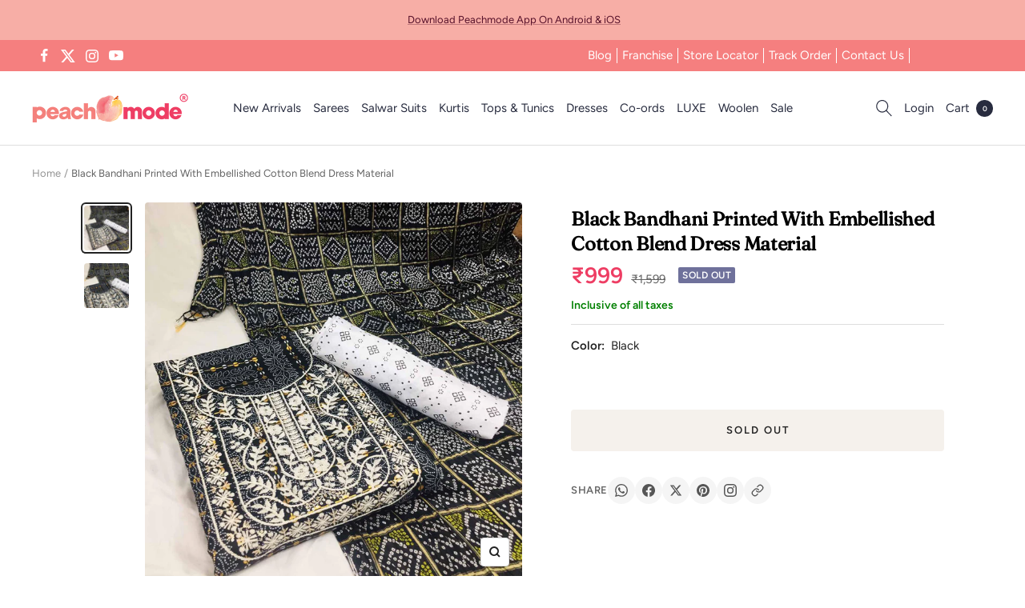

--- FILE ---
content_type: text/css
request_url: https://peachmode.com/cdn/shop/t/61/assets/dawn-component-search.css?v=130452956895061726391765992767
body_size: -222
content:
.search__input.field__input{padding-right:25px;border:0;border-bottom:1px solid black;padding-left:29px}.search__button{left:0;top:4px}.reset__button{right:0;top:var(--inputs-border-width)}.reset__button:not(:focus-visible):after{border-right:.1rem solid rgba(var(--color-foreground),.08);display:block;height:calc(100% - 1.6rem);content:"";position:absolute;right:0}.reset__button:not(:focus):after{border-right:.1rem solid rgba(var(--color-foreground),.08);display:block;height:calc(100% - 1.8rem);content:"";position:absolute;right:0}.search__button:focus-visible,.reset__button:focus-visible{background-color:rgb(var(--color-background));z-index:4}.search__button:focus,.reset__button:focus{background-color:rgb(var(--color-background));z-index:4}.search__button:not(:focus-visible):not(.focused),.reset__button:not(:focus-visible):not(.focused){box-shadow:inherit;background-color:inherit}.search__button:hover .icon,.reset__button:hover .icon{transform:scale(1.07)}.search__button .icon{height:16px;width:16px}.reset__button .icon.icon-close{height:16px;width:16px;stroke-width:.1rem}input::-webkit-search-decoration{-webkit-appearance:none}.template-search__results{position:relative}@media screen and (max-width: 740px){.search__input.field__input{padding-right:0}}
/*# sourceMappingURL=/cdn/shop/t/61/assets/dawn-component-search.css.map?v=130452956895061726391765992767 */


--- FILE ---
content_type: text/javascript; charset=utf-8
request_url: https://peachmode.com/products/black-bandhani-printed-with-embellished-cotton-blend-dress-material.js
body_size: 685
content:
{"id":7837568532701,"title":"Black Bandhani Printed With Embellished Cotton Blend Dress Material","handle":"black-bandhani-printed-with-embellished-cotton-blend-dress-material","description":"\u003cp\u003eThis black colored suit is prettified with bandhani printed with floral embroidered and sequins work as shown which makes it appear classy. This top is made of poly cotton fabric which is accompanied with poly cotton bottom and cotton silk dupatta. Women can buy this suit to wear for their festivals and functions.\u003c\/p\u003e\n\u003cp\u003eNote:- The actual product may differ slightly in color and design from the one illustrated in the images when compared with computer or mobile screen.\u003c\/p\u003e","published_at":"2022-09-02T10:52:46+05:30","created_at":"2022-09-01T15:43:21+05:30","vendor":"Peachmode","type":"Dress Material","tags":["c.black","Col.cottonDM","Col.Diwali24","Col.mothers","m.polycotton","o.festive","p.bandhani","p.floral","p.sequinswork","p.threadwork","pt.salwarsuit","st.unstitched","w.printed"],"price":99900,"price_min":99900,"price_max":99900,"available":false,"price_varies":false,"compare_at_price":159900,"compare_at_price_min":159900,"compare_at_price_max":159900,"compare_at_price_varies":false,"variants":[{"id":43235934339293,"title":"Default Title","option1":"Default Title","option2":null,"option3":null,"sku":"PDM-MAHT-6016-BLACK","requires_shipping":true,"taxable":true,"featured_image":null,"available":false,"name":"Black Bandhani Printed With Embellished Cotton Blend Dress Material","public_title":null,"options":["Default Title"],"price":99900,"weight":700,"compare_at_price":159900,"inventory_management":"shopify","barcode":"","quantity_rule":{"min":1,"max":null,"increment":1},"quantity_price_breaks":[],"requires_selling_plan":false,"selling_plan_allocations":[]}],"images":["\/\/cdn.shopify.com\/s\/files\/1\/0637\/4834\/1981\/products\/black-bandhani-printed-with-embellished-cotton-blend-dress-material-peachmode-1.jpg?v=1669061448","\/\/cdn.shopify.com\/s\/files\/1\/0637\/4834\/1981\/products\/black-bandhani-printed-with-embellished-cotton-blend-dress-material-peachmode-2.jpg?v=1669061451"],"featured_image":"\/\/cdn.shopify.com\/s\/files\/1\/0637\/4834\/1981\/products\/black-bandhani-printed-with-embellished-cotton-blend-dress-material-peachmode-1.jpg?v=1669061448","options":[{"name":"Title","position":1,"values":["Default Title"]}],"url":"\/products\/black-bandhani-printed-with-embellished-cotton-blend-dress-material","media":[{"alt":"Black Bandhani Printed With Embellished Cotton Blend Dress Material - Peachmode","id":31017479471325,"position":1,"preview_image":{"aspect_ratio":1.0,"height":2000,"width":2000,"src":"https:\/\/cdn.shopify.com\/s\/files\/1\/0637\/4834\/1981\/products\/black-bandhani-printed-with-embellished-cotton-blend-dress-material-peachmode-1.jpg?v=1669061448"},"aspect_ratio":1.0,"height":2000,"media_type":"image","src":"https:\/\/cdn.shopify.com\/s\/files\/1\/0637\/4834\/1981\/products\/black-bandhani-printed-with-embellished-cotton-blend-dress-material-peachmode-1.jpg?v=1669061448","width":2000},{"alt":"Black Bandhani Printed With Embellished Cotton Blend Dress Material - Peachmode","id":31017480126685,"position":2,"preview_image":{"aspect_ratio":1.0,"height":1200,"width":1200,"src":"https:\/\/cdn.shopify.com\/s\/files\/1\/0637\/4834\/1981\/products\/black-bandhani-printed-with-embellished-cotton-blend-dress-material-peachmode-2.jpg?v=1669061451"},"aspect_ratio":1.0,"height":1200,"media_type":"image","src":"https:\/\/cdn.shopify.com\/s\/files\/1\/0637\/4834\/1981\/products\/black-bandhani-printed-with-embellished-cotton-blend-dress-material-peachmode-2.jpg?v=1669061451","width":1200}],"requires_selling_plan":false,"selling_plan_groups":[]}